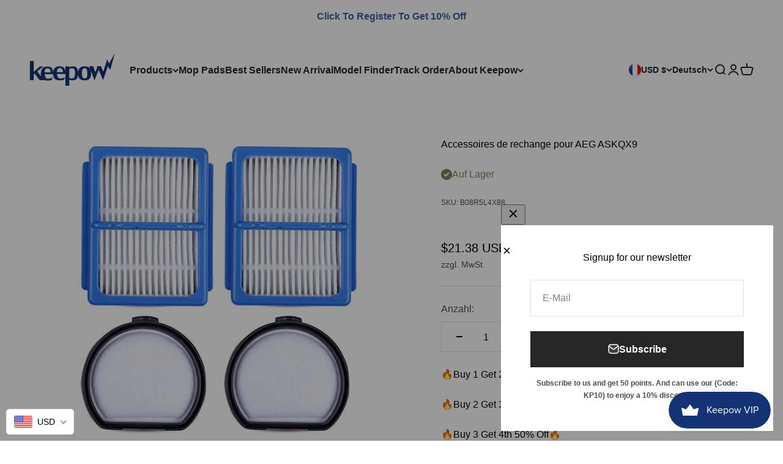

--- FILE ---
content_type: text/html; charset=utf-8
request_url: https://mykeepow.com/de-fr/search?type=product&q=&section_id=template--16264938586296__f7c8fbdd-190f-4ade-98cd-bb4ca1adcc4b
body_size: -106
content:
<section id="shopify-section-template--16264938586296__f7c8fbdd-190f-4ade-98cd-bb4ca1adcc4b" class="shopify-section shopify-section--recently-viewed-products"><style>
  #shopify-section-template--16264938586296__f7c8fbdd-190f-4ade-98cd-bb4ca1adcc4b {
    --section-background-hash: 0;
  }

  #shopify-section-template--16264938586296__f7c8fbdd-190f-4ade-98cd-bb4ca1adcc4b + * {
    --previous-section-background-hash: 0;
  }</style><style>
  #shopify-section-template--16264938586296__f7c8fbdd-190f-4ade-98cd-bb4ca1adcc4b .product-list {
    --product-list-gap: var(--product-list-row-gap) var(--spacing-2);
    --product-list-items-per-row: 2;
    --product-list-carousel-item-width: 74vw;
    --product-list-grid: auto / repeat(var(--product-list-items-per-row), minmax(0, 1fr));
  }

  @media screen and (min-width: 700px) {
    #shopify-section-template--16264938586296__f7c8fbdd-190f-4ade-98cd-bb4ca1adcc4b .product-list {
      --product-list-gap: var(--product-list-row-gap) var(--product-list-column-gap);
      --product-list-items-per-row: 2;
      --product-list-carousel-item-width: 36vw;
    }
  }

  @media screen and (min-width: 1000px) {
    #shopify-section-template--16264938586296__f7c8fbdd-190f-4ade-98cd-bb4ca1adcc4b .product-list {
      --product-list-items-per-row: 4;
      --product-list-carousel-item-width: calc(var(--container-inner-width) / 4 - (var(--product-list-column-gap) / 4 * 3));
    }
  }
</style><recently-viewed-products products-count="4"  class="section   section-blends section-full"></recently-viewed-products>

</section>